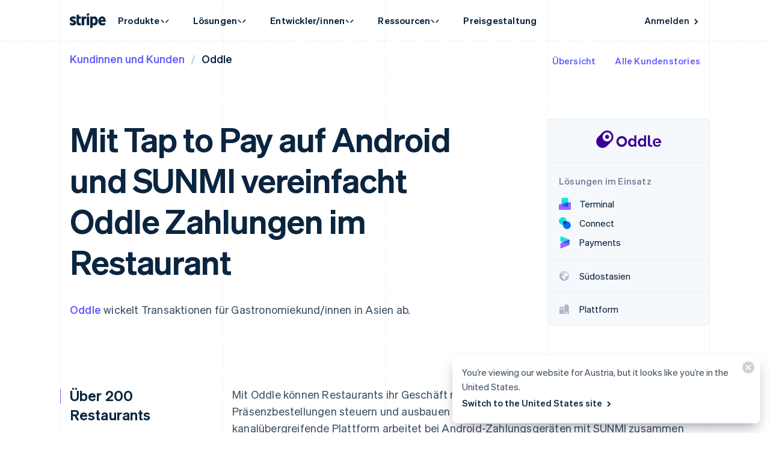

--- FILE ---
content_type: text/javascript; charset=utf-8
request_url: https://b.stripecdn.com/mkt-statics-srv/assets/v1-PricingIcon-SYZPWJ2X.js
body_size: 599
content:
import{a as u}from"./v1-chunk-B2JSHA2X.js";import{a as c}from"./v1-chunk-E6JMO43D.js";import{a as t}from"./v1-chunk-4Q7ZI5NX.js";import{a as e}from"./v1-chunk-DSWZA3DI.js";import{a as m}from"./v1-chunk-PCZ6HXRS.js";import"./v1-chunk-J4VQTW5B.js";import{a as s}from"./v1-chunk-W54ZCUX6.js";import"./v1-chunk-VCFIWL6P.js";import"./v1-chunk-QAMXPDSP.js";import{c as o}from"./v1-chunk-ZDR7RJND.js";import{j as n}from"./v1-chunk-KWARAS4N.js";var f="cubic-bezier(0.5, -1.75, 1, 0.5)",w="cubic-bezier(0.4, 0, 1, 1)",d="cubic-bezier(0.4, 0, 0, 1)",b="cubic-bezier(0.4, 0, 0.4, 1)",g=45,i=class extends u{constructor(){super(...arguments);this.swingStartDuration=750;this.swingOutDuration=500;this.swingBackDuration=350;this.swingEndDuration=550;this.overlapDuration=95;this.angle=g;this.createBacksAnimation=()=>new e({el:this.el,steps:[new t({el:this.tagBacks,keyframes:()=>[{transform:`rotate(${this.angle}deg)`},{transform:"rotate(0)"}],easing:f,duration:this.swingStartDuration}),new m({el:this.el,duration:this.swingStartDuration-this.overlapDuration}),new t({el:this.tagBacks,keyframes:()=>[{transform:"rotate(0)"},{transform:`rotate(${this.angle}deg)`}],easing:d,duration:this.swingEndDuration})]});this.createFrontsAnimation=()=>new e({el:this.el,steps:[new t({el:this.tagFronts,keyframes:()=>[{transform:"rotate(0)"},{transform:`rotate(${this.angle*-1.5}deg)`}],easing:b,duration:this.swingOutDuration,delay:this.swingStartDuration-this.overlapDuration,fill:"both"}),new t({el:this.tagFronts,keyframes:()=>[{transform:`rotate(${this.angle*-1.5}deg)`},{transform:"rotate(0)"}],easing:w,duration:this.swingBackDuration})]})}connect(){return n(this,null,function*(){this.animation=new c({el:this.el,animations:[this.createBacksAnimation(),this.createFrontsAnimation()]}),s.isDev&&import("./v1-AnimationPane-LQ243RG6.js").then(L=>n(this,[L],function*({AnimationPane:l}){let a=yield l.observe(this.el,{title:"Pricing Icon"}),r=()=>{this.animation.restart(),this.animation.play()},h=a.addInput(this,"angle",{step:1,min:0,max:360}).on("change",r),p=()=>{this.angle=g,h.refresh(),r()};a.addButton({title:"Reset"}).on("click",p)}))})}disconnect(){}};o.register("PricingIcon",i);export{i as PricingIcon};
